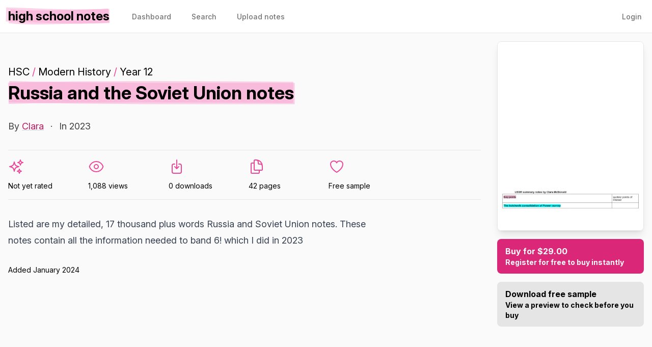

--- FILE ---
content_type: text/html; charset=utf-8
request_url: https://highschoolnotes.com.au/notes/3820
body_size: 4615
content:
<!DOCTYPE html>
<html lang="en-au">
    <head>
        <meta charset="utf-8">
        <meta name="viewport" content="width=device-width, initial-scale=1">
        <meta name="csrf-token" content="tqtMbqLLbahtS0dgJwKohjAKLuqVP5iPcHNpHRPA">
        <meta name="theme-color" content="#EC4899">

        <title>Russia and the Soviet Union notes - HSC... - High School Notes</title>

                    <meta name="og:title" content="Russia and the Soviet Union notes - HSC Modern History" />
                <meta name="og:url" content="https://highschoolnotes.com.au/notes/3820" />
                    <meta name="og:image" content="https://og.highschoolnotes.com.au/Russia and the Soviet Union notes.png?theme=light&md=1&fontSize=100px&images=https%3A%2F%2Fog.highschoolnotes.com.au%2Flight.svg" />
        
                    <meta name="description" content="Listed are my detailed, 17 thousand plus words Russia and Soviet Union notes. These notes contain all the information needed to band 6! which I did in 2023" />
        
        <link rel="apple-touch-icon" sizes="180x180" href="https://highschoolnotes.com.au/apple-touch-icon.png">
        <link rel="icon" type="image/png" sizes="32x32" href="https://highschoolnotes.com.au/favicon-32x32.png">
        <link rel="icon" type="image/png" sizes="16x16" href="https://highschoolnotes.com.au/favicon-16x16.png">
        <link rel="icon" type="image/svg+xml" href="https://highschoolnotes.com.au/favicon.svg">

        <link rel="stylesheet" href="https://rsms.me/inter/inter.css">

        <script>
            window.App = {
                ALGOLIA_APP_ID: "54RDTRBE1D",
                ALGOLIA_SEARCH_KEY: "3e304b2ef7d2cb421307055cadbdf173",
            }
        </script>

        <link rel="preload" as="style" href="https://highschoolnotes.com.au/build/assets/app-CCUEuDK4.css" /><link rel="modulepreload" href="https://highschoolnotes.com.au/build/assets/app-DtF2Vpwc.js" /><link rel="stylesheet" href="https://highschoolnotes.com.au/build/assets/app-CCUEuDK4.css" data-navigate-track="reload" /><script type="module" src="https://highschoolnotes.com.au/build/assets/app-DtF2Vpwc.js" data-navigate-track="reload"></script>        <!-- Livewire Styles --><style >[wire\:loading][wire\:loading], [wire\:loading\.delay][wire\:loading\.delay], [wire\:loading\.inline-block][wire\:loading\.inline-block], [wire\:loading\.inline][wire\:loading\.inline], [wire\:loading\.block][wire\:loading\.block], [wire\:loading\.flex][wire\:loading\.flex], [wire\:loading\.table][wire\:loading\.table], [wire\:loading\.grid][wire\:loading\.grid], [wire\:loading\.inline-flex][wire\:loading\.inline-flex] {display: none;}[wire\:loading\.delay\.none][wire\:loading\.delay\.none], [wire\:loading\.delay\.shortest][wire\:loading\.delay\.shortest], [wire\:loading\.delay\.shorter][wire\:loading\.delay\.shorter], [wire\:loading\.delay\.short][wire\:loading\.delay\.short], [wire\:loading\.delay\.default][wire\:loading\.delay\.default], [wire\:loading\.delay\.long][wire\:loading\.delay\.long], [wire\:loading\.delay\.longer][wire\:loading\.delay\.longer], [wire\:loading\.delay\.longest][wire\:loading\.delay\.longest] {display: none;}[wire\:offline][wire\:offline] {display: none;}[wire\:dirty]:not(textarea):not(input):not(select) {display: none;}:root {--livewire-progress-bar-color: #2299dd;}[x-cloak] {display: none !important;}[wire\:cloak] {display: none !important;}dialog#livewire-error::backdrop {background-color: rgba(0, 0, 0, .6);}</style>
        <script data-navigate-once="true">window.livewireScriptConfig = {"csrf":"tqtMbqLLbahtS0dgJwKohjAKLuqVP5iPcHNpHRPA","uri":"\/livewire\/update","progressBar":"","nonce":""};</script>

        
                <link rel="canonical" href="https://highschoolnotes.com.au/notes/3820">
        </head>
    <body class="bg-gray-50 font-sans antialiased min-h-screen selection:bg-pink-300 selection:text-black">
        <nav x-data="{ open: false }" class="bg-white px-4 border-b">
    <!-- Primary Navigation Menu -->
    <div class="container">
        <div class="flex justify-between h-16">
            <div class="flex">
                <!-- Logo -->
                <div class="flex-shrink-0 flex items-center">
                    <a href="https://highschoolnotes.com.au">
                        <span x-data="highlight" class="font-bold text-xl leading-none sm:text-2xl lowercase" data-animation-duration="0">High School Notes</span>
                    </a>
                </div>

                <div class="hidden space-x-8 sm:-my-px sm:ml-10 sm:flex">
                    <a class="inline-flex items-center px-1 pt-1 border-b-2 border-transparent text-sm font-medium leading-5 text-gray-500 hover:text-gray-700 hover:border-gray-300 focus:outline-none focus:text-gray-700 focus:border-gray-300 transition" href="https://highschoolnotes.com.au/dashboard">
    Dashboard
</a>

                    <a class="inline-flex items-center px-1 pt-1 border-b-2 border-transparent text-sm font-medium leading-5 text-gray-500 hover:text-gray-700 hover:border-gray-300 focus:outline-none focus:text-gray-700 focus:border-gray-300 transition" href="https://highschoolnotes.com.au/search">
    Search
</a>

                    <a class="inline-flex items-center px-1 pt-1 border-b-2 border-transparent text-sm font-medium leading-5 text-gray-500 hover:text-gray-700 hover:border-gray-300 focus:outline-none focus:text-gray-700 focus:border-gray-300 transition" href="https://highschoolnotes.com.au/notes/create">
    Upload notes
</a>
                </div>
            </div>

                            <div class="hidden space-x-8 sm:-my-px sm:ml-10 sm:flex">
                    <a class="inline-flex items-center px-1 pt-1 border-b-2 border-transparent text-sm font-medium leading-5 text-gray-500 hover:text-gray-700 hover:border-gray-300 focus:outline-none focus:text-gray-700 focus:border-gray-300 transition" href="https://highschoolnotes.com.au/login">
    Login
</a>
                </div>
            
            <!-- Hamburger -->
            <div class="-mr-2 flex items-center sm:hidden">
                <button @click="open = ! open" class="inline-flex items-center justify-center p-2 rounded-md text-gray-400 hover:text-gray-500 hover:bg-gray-100 focus:outline-none focus:bg-gray-100 focus:text-gray-500 transition duration-150 ease-in-out">
                    <svg class="h-6 w-6" stroke="currentColor" fill="none" viewBox="0 0 24 24">
                        <path :class="{'hidden': open, 'inline-flex': ! open }" class="inline-flex" stroke-linecap="round" stroke-linejoin="round" stroke-width="2" d="M4 6h16M4 12h16M4 18h16" />
                        <path :class="{'hidden': ! open, 'inline-flex': open }" class="hidden" stroke-linecap="round" stroke-linejoin="round" stroke-width="2" d="M6 18L18 6M6 6l12 12" />
                    </svg>
                </button>
            </div>
        </div>
    </div>

    <!-- Responsive Navigation Menu -->
    <div :class="{'block': open, 'hidden': ! open}" class="hidden sm:hidden">
        <div class="pt-2 pb-3 space-y-1">
                            <a class="block pl-3 pr-4 py-2 border-l-4 border-transparent text-base font-medium text-gray-600 hover:text-gray-800 hover:bg-gray-50 hover:border-gray-300 focus:outline-none focus:text-gray-800 focus:bg-gray-50 focus:border-gray-300 transition" href="https://highschoolnotes.com.au/login">
    Login
</a>

                <a class="block pl-3 pr-4 py-2 border-l-4 border-transparent text-base font-medium text-gray-600 hover:text-gray-800 hover:bg-gray-50 hover:border-gray-300 focus:outline-none focus:text-gray-800 focus:bg-gray-50 focus:border-gray-300 transition" href="https://highschoolnotes.com.au/notes/create">
    Upload notes
</a>

                <a class="block pl-3 pr-4 py-2 border-l-4 border-transparent text-base font-medium text-gray-600 hover:text-gray-800 hover:bg-gray-50 hover:border-gray-300 focus:outline-none focus:text-gray-800 focus:bg-gray-50 focus:border-gray-300 transition" href="https://highschoolnotes.com.au/search">
    Search
</a>
                    </div>

        <!-- Responsive Settings Options -->
        <div class="pt-4 pb-1 border-t border-gray-200">
                    </div>
    </div>
</nav>

        <div class="p-4">
            <!-- Page Heading -->
            
            <!-- Page Content -->
            <main class="space-y-4">
                
                
                <div class="container">
        
        <div class="space-y-16">
            <div class="grid lg:grid-cols-3 xl:grid-cols-4 gap-8">
                <div class="lg:col-span-2 xl:col-span-3">
                    <div class="mb-8 pt-12">
                        <div class="text-xl leading-tight mb-2">
                                                            <a href="https://highschoolnotes.com.au/exams/hsc">HSC</a>
                                                                                                                            <span class="text-pink-500">/</span>
                                    <a href="https://highschoolnotes.com.au/exams/hsc/subjects/modern-history">Modern History</a>
                                                                                                                                                            <span class="text-pink-500">/</span>
                                                                <a href="https://highschoolnotes.com.au/years/year-12">Year 12</a>
                                                    </div>

                        <h1 class="text-3xl sm:text-4xl font-bold leading-none break-words mb-8"><span x-data="highlight" >Russia and the Soviet Union notes</span></h1>

                        <div class="text-gray-700 text-lg space-x-2">
                            <span>By <a href="https://highschoolnotes.com.au/users/11240" class="link">Clara</a></span>
                                                                                        <span>&middot;</span>
                                <span>In 2023</span>
                                                    </div>
                    </div>

                    <div class="border-t border-b py-4 mb-8 grid grid-cols-3 sm:grid-cols-6 gap-4 gap-y-6 text-sm">
                        <div>
                            <svg class="w-6 h-6 md:w-8 md:h-8 mb-3 text-pink-500" xmlns="http://www.w3.org/2000/svg" fill="none" viewBox="0 0 24 24" stroke-width="1.5" stroke="currentColor" aria-hidden="true" data-slot="icon">
  <path stroke-linecap="round" stroke-linejoin="round" d="M9.813 15.904 9 18.75l-.813-2.846a4.5 4.5 0 0 0-3.09-3.09L2.25 12l2.846-.813a4.5 4.5 0 0 0 3.09-3.09L9 5.25l.813 2.846a4.5 4.5 0 0 0 3.09 3.09L15.75 12l-2.846.813a4.5 4.5 0 0 0-3.09 3.09ZM18.259 8.715 18 9.75l-.259-1.035a3.375 3.375 0 0 0-2.455-2.456L14.25 6l1.036-.259a3.375 3.375 0 0 0 2.455-2.456L18 2.25l.259 1.035a3.375 3.375 0 0 0 2.456 2.456L21.75 6l-1.035.259a3.375 3.375 0 0 0-2.456 2.456ZM16.894 20.567 16.5 21.75l-.394-1.183a2.25 2.25 0 0 0-1.423-1.423L13.5 18.75l1.183-.394a2.25 2.25 0 0 0 1.423-1.423l.394-1.183.394 1.183a2.25 2.25 0 0 0 1.423 1.423l1.183.394-1.183.394a2.25 2.25 0 0 0-1.423 1.423Z"/>
</svg>                                                            Not yet rated
                                                    </div>

                        <div>
                            <svg class="w-6 h-6 md:w-8 md:h-8 mb-3 text-pink-500" xmlns="http://www.w3.org/2000/svg" fill="none" viewBox="0 0 24 24" stroke-width="1.5" stroke="currentColor" aria-hidden="true" data-slot="icon">
  <path stroke-linecap="round" stroke-linejoin="round" d="M2.036 12.322a1.012 1.012 0 0 1 0-.639C3.423 7.51 7.36 4.5 12 4.5c4.638 0 8.573 3.007 9.963 7.178.07.207.07.431 0 .639C20.577 16.49 16.64 19.5 12 19.5c-4.638 0-8.573-3.007-9.963-7.178Z"/>
  <path stroke-linecap="round" stroke-linejoin="round" d="M15 12a3 3 0 1 1-6 0 3 3 0 0 1 6 0Z"/>
</svg>                            1,088 views
                        </div>

                        
                        <div>
                            <svg class="w-6 h-6 md:w-8 md:h-8 mb-3 text-pink-500" xmlns="http://www.w3.org/2000/svg" fill="none" viewBox="0 0 24 24" stroke-width="1.5" stroke="currentColor" aria-hidden="true" data-slot="icon">
  <path stroke-linecap="round" stroke-linejoin="round" d="M9 8.25H7.5a2.25 2.25 0 0 0-2.25 2.25v9a2.25 2.25 0 0 0 2.25 2.25h9a2.25 2.25 0 0 0 2.25-2.25v-9a2.25 2.25 0 0 0-2.25-2.25H15M9 12l3 3m0 0 3-3m-3 3V2.25"/>
</svg>                            0 downloads
                        </div>

                                                    <div>
                                <svg class="w-6 h-6 md:w-8 md:h-8 mb-3 text-pink-500" xmlns="http://www.w3.org/2000/svg" fill="none" viewBox="0 0 24 24" stroke-width="1.5" stroke="currentColor" aria-hidden="true" data-slot="icon">
  <path stroke-linecap="round" stroke-linejoin="round" d="M15.75 17.25v3.375c0 .621-.504 1.125-1.125 1.125h-9.75a1.125 1.125 0 0 1-1.125-1.125V7.875c0-.621.504-1.125 1.125-1.125H6.75a9.06 9.06 0 0 1 1.5.124m7.5 10.376h3.375c.621 0 1.125-.504 1.125-1.125V11.25c0-4.46-3.243-8.161-7.5-8.876a9.06 9.06 0 0 0-1.5-.124H9.375c-.621 0-1.125.504-1.125 1.125v3.5m7.5 10.375H9.375a1.125 1.125 0 0 1-1.125-1.125v-9.25m12 6.625v-1.875a3.375 3.375 0 0 0-3.375-3.375h-1.5a1.125 1.125 0 0 1-1.125-1.125v-1.5a3.375 3.375 0 0 0-3.375-3.375H9.75"/>
</svg>                                42 pages
                            </div>
                        
                                                    <div>
                                <svg class="w-6 h-6 md:w-8 md:h-8 mb-3 text-pink-500" xmlns="http://www.w3.org/2000/svg" fill="none" viewBox="0 0 24 24" stroke-width="1.5" stroke="currentColor" aria-hidden="true" data-slot="icon">
  <path stroke-linecap="round" stroke-linejoin="round" d="M21 8.25c0-2.485-2.099-4.5-4.688-4.5-1.935 0-3.597 1.126-4.312 2.733-.715-1.607-2.377-2.733-4.313-2.733C5.1 3.75 3 5.765 3 8.25c0 7.22 9 12 9 12s9-4.78 9-12Z"/>
</svg>                                Free sample
                            </div>
                        
                        <div>
                                                    </div>
                    </div>

                    <div class="mb-32">
                        <div class="prose lg:prose-lg prose-pink mb-8">
    <p>Listed are my detailed, 17 thousand plus words Russia and Soviet Union notes. These notes contain all the information needed to band 6! which I did in 2023</p>

</div>

                        <div class="text-sm">Added January 2024</div>
                    </div>
                </div>

                <div>
                    <div class="sticky top-0 pt-4 -mt-4">
                        <div class="flex flex-col space-y-4">
                            <div class="relative">
                                <img src="https://highschoolnotes.imgix.net/samples/bgIstqX9NwICBiVK7o1ZNwusFRmkTfsK1Tgn6sZu.pdf?fmt=jpg&amp;ixlib=php-4.1.0&amp;page=1&amp;w=400&amp;s=6abee16582571f259eb3befc193a3729" alt="Cover page of Russia and the Soviet Union notes" class="border w-full shadow-lg rounded-lg">
                                                            </div>

                                                                                                                                        <a href="https://highschoolnotes.com.au/register" class="bg-pink-600 rounded-lg text-white font-bold px-4 py-3 hover:bg-pink-700 transition duration-100 ease-in-out block">Buy for $29.00
                                            <div class="text-sm">Register for free to buy instantly</div></a>
                                                                    
                                                                    <a href="https://highschoolnotes.com.au/notes/3820/sample" class="inline-block bg-gray-200 rounded-lg text-black font-bold px-4 py-3 hover:bg-gray-300 transition duration-100 ease-in-out block" href="https://highschoolnotes.com.au/notes/3820/sample">Download free sample
                                        <div class="text-sm">View a preview to check before you buy</div></a>
                                
                                                                                    </div>

                                            </div>
                </div>
            </div>

                            <div class="border-t pt-8">
                    <h3 class="text-2xl font-bold leading-none">More notes by Clara</h3>

                    <div class="py-12 rounded-xl">
    <div class="container">
        <div class="grid sm:grid-cols-2 lg:grid-cols-3 gap-8">
                            <a href="https://highschoolnotes.com.au/notes/3821" class="block bg-white hover:bg-gray-100 transform duration-75 hover:-translate-y-1 shadow-lg rounded-lg flex items-stretch min-w-0 bg-white overflow-hidden">
    <div class="pl-4 py-6">
        <div class="border rounded overflow-hidden mr-4">
            <img src="https://highschoolnotes.imgix.net/samples/P0Dyqb40Y2ZlMxv2BJPqFpEqnluH5ZpAvAQGX3te.pdf?fmt=jpg&amp;h=128&amp;ixlib=php-4.1.0&amp;page=1&amp;w=96&amp;s=e608a718a0411dbfc01791b596645c34" class="w-12 h-16 sm:w-24 sm:h-32 object-contain" width="96" height="128" alt="Cover page of Detailed Arab Israeli Notes">
        </div>
    </div>
    <div class="flex-1 pt-6 overflow-hidden flex flex-col">
        <div class="pr-6">
            <div class="font-bold text-sm truncate">
                                    HSC
                    <span class="text-pink-500">/</span>
                                                    Modern History
                            </div>

            <h2 class="text-lg font-bold line-clamp-3 mb-2">Detailed Arab Israeli Notes</h2>

                    </div>

        <div class="bg-pink-200 px-4 py-1 rounded-tl-md self-end mt-auto font-semibold">
            $39.00
        </div>
    </div>
</a>
                    </div>

        
    </div>
</div>
                </div>
            
            <div class="space-y-2">
                                    <a href="https://highschoolnotes.com.au/exams/hsc" class="flex items-center space-x-2 hover:underline">
                        <span>Browse Higher School Certificate notes</span>
                        <svg class="inline-block text-pink-500 h-4 w-4" xmlns="http://www.w3.org/2000/svg" viewBox="0 0 24 24" fill="currentColor" aria-hidden="true" data-slot="icon">
  <path fill-rule="evenodd" d="M16.28 11.47a.75.75 0 0 1 0 1.06l-7.5 7.5a.75.75 0 0 1-1.06-1.06L14.69 12 7.72 5.03a.75.75 0 0 1 1.06-1.06l7.5 7.5Z" clip-rule="evenodd"/>
</svg>                    </a>
                                                                            <a href="https://highschoolnotes.com.au/exams/hsc/subjects/modern-history" class="flex items-center space-x-2 hover:underline">
                            <span>Browse HSC Modern History notes</span>
                            <svg class="inline-block text-pink-500 h-4 w-4" xmlns="http://www.w3.org/2000/svg" viewBox="0 0 24 24" fill="currentColor" aria-hidden="true" data-slot="icon">
  <path fill-rule="evenodd" d="M16.28 11.47a.75.75 0 0 1 0 1.06l-7.5 7.5a.75.75 0 0 1-1.06-1.06L14.69 12 7.72 5.03a.75.75 0 0 1 1.06-1.06l7.5 7.5Z" clip-rule="evenodd"/>
</svg>                        </a>
                                                                        <a href="https://highschoolnotes.com.au/years/year-12" class="flex items-center space-x-2 hover:underline">
                        <span>Browse Year 12 notes</span>
                        <svg class="inline-block text-pink-500 h-4 w-4" xmlns="http://www.w3.org/2000/svg" viewBox="0 0 24 24" fill="currentColor" aria-hidden="true" data-slot="icon">
  <path fill-rule="evenodd" d="M16.28 11.47a.75.75 0 0 1 0 1.06l-7.5 7.5a.75.75 0 0 1-1.06-1.06L14.69 12 7.72 5.03a.75.75 0 0 1 1.06-1.06l7.5 7.5Z" clip-rule="evenodd"/>
</svg>                    </a>
                            </div>
        </div>
    </div>

                <footer class="bg-black text-white px-6 py-12 rounded-xl">
                    <div class="container">
                        <div class="flex flex-col space-y-16 sm:flex-row sm:justify-between sm:space-y-0">
                            <div>
                                <a href="https://highschoolnotes.com.au" class="font-bold text-2xl">high school notes</a>
                                <div class="font-bold text-gray-400">by <a href="https://studioushq.com" class="hover:underline" target="_blank" rel="noopener noreferrer">studious</a></div>
                            </div>

                            <div class="grid sm:grid-cols-3 gap-16">
                                <div>
                                    <div class="font-bold mb-3">Browse</div>
                                    <div class="flex flex-col space-y-3">
                                        <a href="https://highschoolnotes.com.au/subjects" class="text-gray-400 font-medium text-sm hover:underline">By subject</a>
                                        <a href="https://highschoolnotes.com.au/schools" class="text-gray-400 font-medium text-sm hover:underline">By school</a>
                                        <a href="https://highschoolnotes.com.au/exams" class="text-gray-400 font-medium text-sm hover:underline">By exam</a>
                                        <a href="https://highschoolnotes.com.au/register" class="text-gray-400 font-medium text-sm hover:underline">Sign up</a>
                                    </div>
                                </div>

                                <div>
                                    <div class="font-bold mb-3">Support</div>
                                    <div class="flex flex-col space-y-3">
                                        <a href="https://www.facebook.com/highschoolnotes" class="text-gray-400 font-medium text-sm hover:underline">Facebook</a>
                                        <a href="https://highschoolnotes.com.au/privacy-policy" class="text-gray-400 font-medium text-sm hover:underline">Privacy</a>
                                        <a href="https://highschoolnotes.com.au/terms-of-service" class="text-gray-400 font-medium text-sm hover:underline">Terms</a>
                                        <a href="https://highschoolnotes.com.au/help" class="text-gray-400 font-medium text-sm hover:underline">Help</a>
                                    </div>
                                </div>

                                <div>
                                    <div class="font-bold mb-3">More</div>
                                    <div class="flex flex-col space-y-3">
                                        <a href="https://highschoolnotes.co.nz" class="text-gray-400 font-medium text-sm hover:underline">High School Notes (NZ)</a>
                                        <a href="https://highschooltutors.com.au" class="text-gray-400 font-medium text-sm hover:underline">High School Tutors</a>
                                        <a href="https://studentvip.com.au/notes" class="text-gray-400 font-medium text-sm hover:underline">University Notes</a>
                                    </div>
                                </div>
                            </div>
                        </div>
                    </div>
                </footer>
            </main>
        </div>

                <script async src="https://www.googletagmanager.com/gtag/js?id=G-WSPCGJMD1X"></script>
        <script>
            window.dataLayer = window.dataLayer || [];
            function gtag(){dataLayer.push(arguments);}
            gtag('js', new Date());

            gtag('config', 'G-WSPCGJMD1X');
        </script>
            <script>(function(){function c(){var b=a.contentDocument||a.contentWindow.document;if(b){var d=b.createElement('script');d.innerHTML="window.__CF$cv$params={r:'9c0f60e3e9a62a9c',t:'MTc2ODkyMDU2Ng=='};var a=document.createElement('script');a.src='/cdn-cgi/challenge-platform/scripts/jsd/main.js';document.getElementsByTagName('head')[0].appendChild(a);";b.getElementsByTagName('head')[0].appendChild(d)}}if(document.body){var a=document.createElement('iframe');a.height=1;a.width=1;a.style.position='absolute';a.style.top=0;a.style.left=0;a.style.border='none';a.style.visibility='hidden';document.body.appendChild(a);if('loading'!==document.readyState)c();else if(window.addEventListener)document.addEventListener('DOMContentLoaded',c);else{var e=document.onreadystatechange||function(){};document.onreadystatechange=function(b){e(b);'loading'!==document.readyState&&(document.onreadystatechange=e,c())}}}})();</script></body>
</html>
